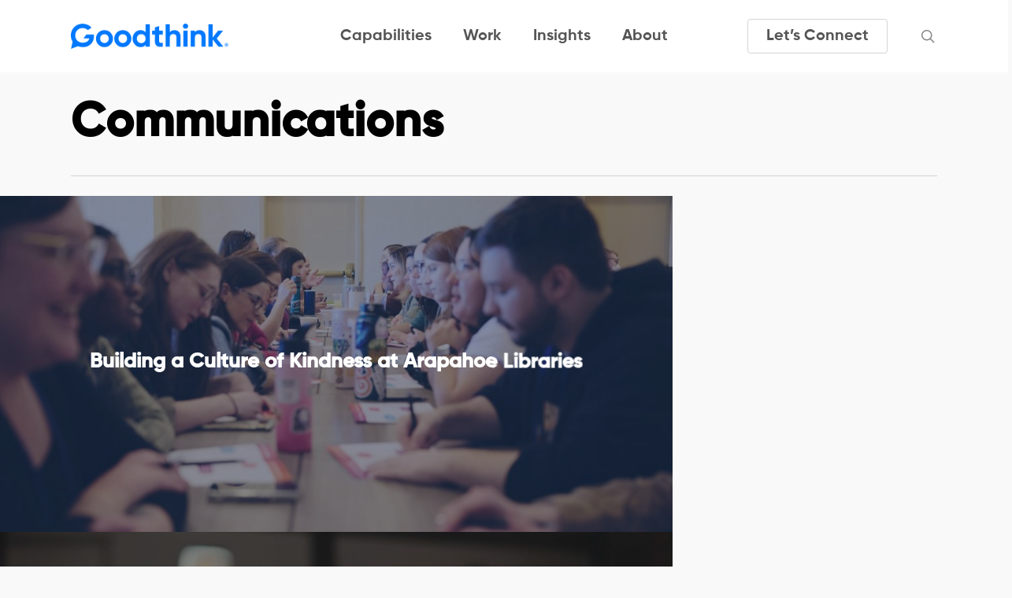

--- FILE ---
content_type: text/css
request_url: https://goodthink.com/wp-content/themes/Goodthink/style.css?ver=1.0
body_size: -154
content:
/* 
 Theme Name:   Goodthink
 Theme URI:    
 Description:  Goodthink
 Author:       admin
 Author URI:   https://goodthink.com
 Template:     salient
 Version:      1.0
 License:      GNU General Public License v2 or later
 License URI:  http://www.gnu.org/licenses/gpl-2.0.html

 /* == Add your own styles below this line ==
--------------------------------------------*/



--- FILE ---
content_type: text/css
request_url: https://goodthink.com/wp-content/uploads/salient/menu-dynamic.css?ver=6573
body_size: 1352
content:
#header-outer .nectar-ext-menu-item .image-layer-outer,#header-outer .nectar-ext-menu-item .image-layer,#header-outer .nectar-ext-menu-item .color-overlay,#slide-out-widget-area .nectar-ext-menu-item .image-layer-outer,#slide-out-widget-area .nectar-ext-menu-item .color-overlay,#slide-out-widget-area .nectar-ext-menu-item .image-layer{position:absolute;top:0;left:0;width:100%;height:100%;overflow:hidden;}.nectar-ext-menu-item .inner-content{position:relative;z-index:10;width:100%;}.nectar-ext-menu-item .image-layer{background-size:cover;background-position:center;transition:opacity 0.25s ease 0.1s;}.nectar-ext-menu-item .image-layer video{object-fit:cover;width:100%;height:100%;}#header-outer nav .nectar-ext-menu-item .image-layer:not(.loaded){background-image:none!important;}#header-outer nav .nectar-ext-menu-item .image-layer{opacity:0;}#header-outer nav .nectar-ext-menu-item .image-layer.loaded{opacity:1;}.nectar-ext-menu-item span[class*="inherit-h"] + .menu-item-desc{margin-top:0.4rem;}#mobile-menu .nectar-ext-menu-item .title,#slide-out-widget-area .nectar-ext-menu-item .title,.nectar-ext-menu-item .menu-title-text,.nectar-ext-menu-item .menu-item-desc{position:relative;}.nectar-ext-menu-item .menu-item-desc{display:block;line-height:1.4em;}body #slide-out-widget-area .nectar-ext-menu-item .menu-item-desc{line-height:1.4em;}#mobile-menu .nectar-ext-menu-item .title,#slide-out-widget-area .nectar-ext-menu-item:not(.style-img-above-text) .title,.nectar-ext-menu-item:not(.style-img-above-text) .menu-title-text,.nectar-ext-menu-item:not(.style-img-above-text) .menu-item-desc,.nectar-ext-menu-item:not(.style-img-above-text) i:before,.nectar-ext-menu-item:not(.style-img-above-text) .svg-icon{color:#fff;}#mobile-menu .nectar-ext-menu-item.style-img-above-text .title{color:inherit;}.sf-menu li ul li a .nectar-ext-menu-item .menu-title-text:after{display:none;}.menu-item .widget-area-active[data-margin="default"] > div:not(:last-child){margin-bottom:20px;}.nectar-ext-menu-item__button{display:inline-block;padding-top:2em;}#header-outer nav li:not([class*="current"]) > a .nectar-ext-menu-item .inner-content.has-button .title .menu-title-text{background-image:none;}.nectar-ext-menu-item__button .nectar-cta:not([data-color="transparent"]){margin-top:.8em;margin-bottom:.8em;}.nectar-ext-menu-item .color-overlay{transition:opacity 0.5s cubic-bezier(.15,.75,.5,1);}.nectar-ext-menu-item:hover .hover-zoom-in-slow .image-layer{transform:scale(1.15);transition:transform 4s cubic-bezier(0.1,0.2,.7,1);}.nectar-ext-menu-item:hover .hover-zoom-in-slow .color-overlay{transition:opacity 1.5s cubic-bezier(.15,.75,.5,1);}.nectar-ext-menu-item .hover-zoom-in-slow .image-layer{transition:transform 0.5s cubic-bezier(.15,.75,.5,1);}.nectar-ext-menu-item .hover-zoom-in-slow .color-overlay{transition:opacity 0.5s cubic-bezier(.15,.75,.5,1);}.nectar-ext-menu-item:hover .hover-zoom-in .image-layer{transform:scale(1.12);}.nectar-ext-menu-item .hover-zoom-in .image-layer{transition:transform 0.5s cubic-bezier(.15,.75,.5,1);}.nectar-ext-menu-item{display:flex;text-align:left;}#slide-out-widget-area .nectar-ext-menu-item .title,#slide-out-widget-area .nectar-ext-menu-item .menu-item-desc,#slide-out-widget-area .nectar-ext-menu-item .menu-title-text,#mobile-menu .nectar-ext-menu-item .title,#mobile-menu .nectar-ext-menu-item .menu-item-desc,#mobile-menu .nectar-ext-menu-item .menu-title-text{color:inherit!important;}#slide-out-widget-area .nectar-ext-menu-item,#mobile-menu .nectar-ext-menu-item{display:block;}#slide-out-widget-area .nectar-ext-menu-item .inner-content,#mobile-menu .nectar-ext-menu-item .inner-content{width:100%;}#slide-out-widget-area.fullscreen-alt .nectar-ext-menu-item,#slide-out-widget-area.fullscreen .nectar-ext-menu-item{text-align:center;}#header-outer .nectar-ext-menu-item.style-img-above-text .image-layer-outer,#slide-out-widget-area .nectar-ext-menu-item.style-img-above-text .image-layer-outer{position:relative;}#header-outer .nectar-ext-menu-item.style-img-above-text,#slide-out-widget-area .nectar-ext-menu-item.style-img-above-text{flex-direction:column;}#header-outer nav >ul >.megamenu.nectar-megamenu-menu-item.menu-item-6243 >.sub-menu{padding:10px;}#header-outer nav li.menu-item-6798 > a .nectar-ext-menu-item .image-layer{background-image:url("https://goodthink.com/wp-content/uploads/2024/04/Landscape-Book-Mockup-09-1024x683.jpg");}#slide-out-widget-area li.menu-item-6798 > a:after{visibility:hidden;}#header-outer nav li.menu-item-6798 > a .nectar-ext-menu-item{min-height:200px;}#header-outer nav .menu-item-6798 > a,#header-outer nav #menu-item-6798 > a{padding:15px!important;}#header-outer nav li.menu-item-6798 > a .nectar-ext-menu-item .image-layer-outer{border-radius:5px;}#header-outer nav li.menu-item-6798 > a .nectar-ext-menu-item{align-items:flex-end;justify-content:center;text-align:center;}#header-outer nav li.menu-item-6798 > a .nectar-ext-menu-item .color-overlay{background:linear-gradient(180deg,transparent,#ffffff);opacity:0.3;}#header-outer nav li.menu-item-6798 > a:hover .nectar-ext-menu-item .color-overlay{opacity:0.5;}@media only screen and (max-width:999px){body #header-outer #logo{position:relative;margin:8px 0;}body #header-space{height:calc(64px + var(--nectar_hook_before_nav_content_height,0px));}body[data-button-style^="rounded"] #header-outer .menu-item-6290 > a{border-left-width:15px;border-right-width:15px;}body[data-button-style^="rounded"] #header-outer .menu-item-6290 > a:before,body[data-button-style^="rounded"] #header-outer .menu-item-6290 > a:after{left:-15px;width:calc(100% + 30px);}}@media only screen and (min-width:1000px){body #header-outer .menu-item-6290 > a{border-left-width:24px;border-right-width:24px;}body #header-outer #header-secondary-outer .menu-item-6290 > a{border-left:12px solid transparent;border-right:12px solid transparent;}body #header-outer .menu-item-6290 > a:before,body #header-outer .menu-item-6290 > a:after{left:-24px;height:calc(100% + 24px);width:calc(100% + 48px);}#header-outer #header-secondary-outer .menu-item-6290 > a:before,#header-outer #header-secondary-outer .menu-item-6290 > a:after{left:-12px;width:calc(100% + 24px);}}#header-outer .menu-item-6290 > a{border:12px solid transparent;opacity:1!important;}#header-outer #header-secondary-outer .menu-item-6290 > a{border-top:0;border-bottom:0;}#header-outer #top li.menu-item-6290 > a .nectar-menu-icon{transition:none;}body #header-outer[data-has-menu][data-format] header#top nav ul.sf-menu li.menu-item.menu-item-6290[class*="menu-item-btn-style"] > a *:not(.char),body #header-outer[data-has-menu][data-format] header#top nav ul.sf-menu li.menu-item.menu-item-6290[class*="menu-item-btn-style"] > a:hover *:not(.char){color:inherit!important;transition:none;opacity:1;}#header-outer .menu-item-6290 > a:hover,#header-outer #top nav .sf-menu li.menu-item.menu-item-6290 > a:hover,#header-outer .menu-item-6290[class*="current"] > a,#header-outer #top nav .sf-menu li.menu-item.menu-item-6290[class*="current"] > a{color:#fff!important;}#header-outer[data-has-menu="true"].transparent #top nav ul.sf-menu li.menu-item-6290 > a:hover .nectar-menu-icon{color:#fff!important;}#header-outer .menu-item-6290 > a:before,#header-outer .menu-item-6290 > a:after{position:absolute;top:50%!important;left:-12px;width:calc(100% + 24px);height:calc(100% + 24px);content:"";display:block;z-index:-1;transform-origin:top;transform:translateY(-50%)!important;transition:opacity .45s cubic-bezier(0.25,1,0.33,1),transform .45s cubic-bezier(0.25,1,0.33,1),border-color .45s cubic-bezier(0.25,1,0.33,1),color .45s cubic-bezier(0.25,1,0.33,1),background-color .45s cubic-bezier(0.25,1,0.33,1),box-shadow .45s cubic-bezier(0.25,1,0.33,1);}#header-outer #header-secondary-outer .menu-item-6290 > a:after,#header-outer #header-secondary-outer .menu-item-6290 > a:before{height:calc(100% + 12px);}#header-outer .menu-item-6290 > a:after{opacity:0;transition:opacity 0.3s ease,transform 0.3s ease;}#header-outer .menu-item-6290 > a .menu-title-text:after{display:none!important;}#header-outer .menu-item-6290 > a:before{border:1px solid;opacity:0.25;box-sizing:border-box;}#header-outer .menu-item-6290 > a:after{background:#0078ff;}#header-outer .menu-item-6290 > a:hover,#header-outer .menu-item-6290[class*="current"] > a{color:#fff;}#header-outer .menu-item-6290 > a:hover:after,#header-outer .menu-item-6290[class*="current"] > a:after{opacity:1;}

--- FILE ---
content_type: text/css
request_url: https://goodthink.com/wp-content/themes/Goodthink/style.css?ver=18.0.2
body_size: -189
content:
/* 
 Theme Name:   Goodthink
 Theme URI:    
 Description:  Goodthink
 Author:       admin
 Author URI:   https://goodthink.com
 Template:     salient
 Version:      1.0
 License:      GNU General Public License v2 or later
 License URI:  http://www.gnu.org/licenses/gpl-2.0.html

 /* == Add your own styles below this line ==
--------------------------------------------*/

